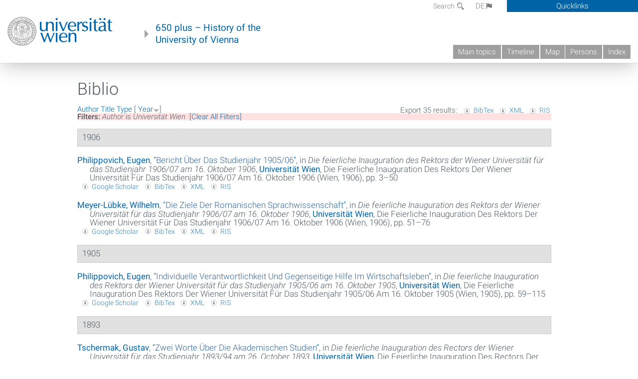

--- FILE ---
content_type: text/html; charset=utf-8
request_url: https://geschichte.univie.ac.at/en/biblio?page=5&amp%3Bf%5Bauthor%5D=2&f%5Bauthor%5D=338&s=year&o=desc
body_size: 9133
content:
<!DOCTYPE html>
<!-- Sorry no IE7 support! -->
<!-- @see http://foundation.zurb.com/docs/index.html#basicHTMLMarkup -->

<!--[if IE 8]><html class="no-js lt-ie9" lang="en"> <![endif]-->
<!--[if gt IE 8]><!--> <html class="no-js" lang="de"> <!--<![endif]-->
<head>
  <meta charset="utf-8" />
<meta name="viewport" content="width=device-width" />
<meta http-equiv="ImageToolbar" content="false" />
<meta name="generator" content="Drupal 7 (http://drupal.org)" />
<link rel="canonical" href="https://geschichte.univie.ac.at/en/biblio" />
<link rel="shortlink" href="https://geschichte.univie.ac.at/en/biblio" />
<meta property="og:site_name" content="650 plus" />
<meta property="og:type" content="article" />
<meta property="og:url" content="https://geschichte.univie.ac.at/en/biblio" />
<meta property="og:title" content="Biblio" />
<meta name="dcterms.title" content="Biblio" />
<meta name="dcterms.type" content="Text" />
<meta name="dcterms.format" content="text/html" />
<meta name="dcterms.identifier" content="https://geschichte.univie.ac.at/en/biblio" />
  <meta name="viewport" content="width=device-width, user-scalable=no" />
  <meta name="google-site-verification" content="QVo6dneiwq1dX6dDlQQC1mAK6ER1IOIYRJjZQ9AE4-A" />
  <!-- Google tag (gtag.js) -->
<script async src="https://www.googletagmanager.com/gtag/js?id=G-DP0YM1K2NK"></script>
<script>
  window.dataLayer = window.dataLayer || [];
  function gtag(){dataLayer.push(arguments);}
  gtag('js', new Date());

  gtag('config', 'G-DP0YM1K2NK');
</script>
  <title>Biblio | Page 6 | 650 plus</title>
  <link rel="stylesheet" href="https://geschichte.univie.ac.at/files/css/css_Q8bk26IpUQB1iiHLZDY1EsPZWYSilSLashJtLsCuXJA.css" />
<link rel="stylesheet" href="https://geschichte.univie.ac.at/files/css/css_QbZvRcX86jaTSfWRhjSFbrLz_xLbL_VJj7WMjznt68c.css" />
<link rel="stylesheet" href="https://geschichte.univie.ac.at/sites/all/themes/zurb-foundation/css/apps4.css?t07981" />
<link rel="stylesheet" href="https://geschichte.univie.ac.at/sites/all/themes/zurb-foundation/css/customize.css?t07981" />
  <link href='/theme/css/fonts.css' rel='stylesheet' type='text/css'>
  <style>
    .node-interface #edit-faculty-hist-wrapper {
      display: none;
    }
    .field-name-field-problem-desc {
      display: block;
      font-size: .925rem;
      padding-left: 1.75rem;
      position: relative;
      margin-bottom: 2rem;
    }
    .field-name-field-problem-desc * {
      font-size: .825rem;
    }

    .problem-description {
        display: block;
        font-size: .825rem;
        float: right;
    }
     #edit-problematik-wrapper {
      display: none;
    }
     #edit-problematik-wrapper {
      display: block;
    }
    .mark-discussion,
    .mark-problematic {
      display: inline-block;
      color: #a4aeb7;
      white-space: nowrap;
    }
    .views-field-field-ehrung .mark-discussion, 
    .views-field-field-ehrung .mark-problematic {
      white-space: normal;
    }
    .node-type-person .views-field-field-ehrung .mark-discussion, 
    .node-type-person .views-field-field-ehrung .mark-problematic {
      white-space: nowrap !important;
    }
    .views-field-field-ehrung-titel {
      white-space: nowrap;
    }
    .info .mark-discussion:before,
    .info .mark-problematic:before {
      margin-right: 5px;
    }
     .info .mark-discussion:before,
     .info .mark-problematic:before,
     .view .mark-discussion:after,
     .view .mark-problematic:after {
      content: "";
      background-image: url("/theme/images/problem-discussion.svg");
      background-size: contain;
      width: 16px;
      height: 16px;
      display: inline-block;
      vertical-align: text-bottom;
      margin-left: 5px;
    }
      .field-name-field-problem-desc:before {
      content: "";
      background-image: url("/theme/images/problem-problem.svg");
      background-size: contain;
      width: 16px;
      height: 16px;
      display: inline-block;
      position: absolute;
      left: 0;
      vertical-align: text-bottom;
      margin-right: 5px; 
    }
      .field-name-field-problem-desc.discussion:before {
      background-image: url("/theme/images/problem-discussion.svg");
    }
     .info .mark-problematic:before,
     .view .mark-problematic:after {
      background-image: url("/theme/images/problem-problem.svg");
    }
    .view-siehe-auch p.small {
      font-size: 75%;
    }
    html body.admin-menu {
      margin-top: 0px !important;
      padding-top: 30px;
    }
  </style>
  <script src="https://geschichte.univie.ac.at/files/js/js_7ZKsgVwdzEUQdR3uhW4lAwIhVC5shYuHwEZ094mgxIg.js"></script>
<script src="https://geschichte.univie.ac.at/files/js/js_R9UbiVw2xuTUI0GZoaqMDOdX0lrZtgX-ono8RVOUEVc.js"></script>
<script src="https://geschichte.univie.ac.at/files/js/js_xSyXiLq9yJGLSBvtw5ONyM6BAg5AmBie6gHoAqVdMU8.js"></script>
<script src="https://geschichte.univie.ac.at/files/js/js_lXwy3NmqRzZCH286s8ljRIQGsoh_bHXhv1PhYgA-h3M.js"></script>
<script>jQuery.extend(Drupal.settings, {"basePath":"\/","pathPrefix":"en\/","ajaxPageState":{"theme":"zurb_foundation","theme_token":"J9mF-uFyrjx0c1TwzROzXskpgmptAnMpOmsK_ylkWS4","js":{"sites\/all\/modules\/jquery_update\/replace\/jquery\/1.8\/jquery.min.js":1,"misc\/jquery-extend-3.4.0.js":1,"misc\/jquery-html-prefilter-3.5.0-backport.js":1,"misc\/jquery.once.js":1,"misc\/drupal.js":1,"sites\/all\/libraries\/balupton-history.js\/scripts\/bundled\/html5\/jquery.history.js":1,"sites\/all\/modules\/admin_menu\/admin_devel\/admin_devel.js":1,"sites\/all\/themes\/zurb-foundation\/js\/jquery.isotope.js":1,"sites\/all\/themes\/zurb-foundation\/js\/zoom.js":1,"sites\/all\/themes\/zurb-foundation\/js\/app.js":1,"sites\/all\/themes\/zurb-foundation\/js\/vendor\/custom.modernizr.js":1,"sites\/all\/themes\/zurb-foundation\/js\/foundation.min.js":1},"css":{"sites\/all\/modules\/date\/date_api\/date.css":1,"sites\/all\/modules\/itweak_upload\/itweak_upload.css":1,"sites\/all\/modules\/views\/css\/views.css":1,"sites\/all\/modules\/ckeditor\/css\/ckeditor.css":1,"sites\/all\/themes\/zurb-foundation\/css\/normalize.css":1,"sites\/all\/modules\/ctools\/css\/ctools.css":1,"sites\/all\/modules\/biblio\/biblio.css":1,"sites\/all\/themes\/zurb-foundation\/css\/apps4.css":1,"sites\/all\/themes\/zurb-foundation\/css\/customize.css":1}},"urlIsAjaxTrusted":{"\/en\/node\/33303":true}});</script>
  <!--[if lt IE 9]>
		<script src="http://html5shiv.googlecode.com/svn/trunk/html5.js"></script>
	<![endif]-->
</head>
<body class="html not-front not-logged-in no-sidebars page-biblio i18n-en lang-en section-biblio user-0 no-sidebar" >
    <!--.page -->
<div role="document" class="page" id="page">

  
  
  <!--.l-header -->
  <header role="banner" class="l-header show-for-small">

          <!--.top-bar -->
              <div class="show-for-small">
            <nav class="top-bar" data-options="" data-topbar>
        <ul class="title-area">
          <li class="name">
            <a href="/en" rel="home" title="650 plus Home"><img class="logo" typeof="foaf:Image" src="https://geschichte.univie.ac.at/files/uni_logo_220.jpg" alt="650 plus logo" title="650 plus Home" /></a>          </li>
          <li class="toggle-topbar menu-icon"><a href="#"><span>Menu</span></a></li>
        </ul>
        <section class="top-bar-section">
                      <ul id="main-menu" class="main-nav"><li class="first leaf"><a href="/en/main-topics">Main topics</a></li><li class="hide-for-small"><a href="/en/timeline" class="hide-for-small">Timeline</a></li><li class="hide-for-small"><a href="/en/map" class="hide-for-small">Map</a></li><li class="collapsed"><a href="/en/persons">Persons</a></li><li class="last leaf"><a href="/en/index">Index</a></li></ul>                                <ul id="text-menu-small" class="secondary link-list"><li class="first leaf"><a href="/en/topics">Topics</a></li><li class="leaf"><a href="/en/images">Media</a></li><li class="leaf"><a href="/en/all-articles">All articles</a></li><li class="leaf"><a href="/en/persons/functionaries">Functionaries</a></li><li class="leaf"><a href="/en/persons/honors">Honors</a></li><li class="leaf"><a href="/en/ereignisse">Ereignisse</a></li><li class="last leaf"><a href="/en/glossar">Glossar</a></li></ul>                                <ul id="secondary-menu-small" class="secondary link-list "><li class="first expanded has-dropdown"><a href="/en/about-project">About the project</a><ul class=""><li class="first expanded show-for-small"><a href="/en/about-project">About the project</a><li class="first leaf"><a href="/en/contact">Contact</a></li><li class="last leaf"><a href="/en/imprint">Imprint</a></li></ul></li><li class="last leaf" target="_blank"><a href="https://backend.univie.ac.at/fileadmin/user_upload/p_dsba/datenschutzerklaerung_websites_2018-05-23.pdf" target="_blank">Datenschutzerklärung</a></li></ul>                  </section>
      </nav>
              </div>
            <!--/.top-bar -->
    
     
  </header>
  <!--/.l-header -->

  
          <section class="row h-row hide-for-small">
        <div class="box" id="quicklinks-box">
            <div class="large-12 columns clearfix">
            	<div class="right container row">
                	<div class="column medium-6"><h2>Über das Projekt</h2><ul id="secondary-menu-links" class="links clearfix "><li class="first expanded has-dropdown"><a href="/en/about-project">About the project</a><ul class=""><li class="first expanded show-for-small"><a href="/en/about-project">About the project</a><li class="first leaf"><a href="/en/contact">Contact</a></li><li class="last leaf"><a href="/en/imprint">Imprint</a></li></ul></li><li class="last leaf" target="_blank"><a href="https://backend.univie.ac.at/fileadmin/user_upload/p_dsba/datenschutzerklaerung_websites_2018-05-23.pdf" target="_blank">Datenschutzerklärung</a></li></ul></div>
                	<div class="column medium-6"><h2>Inhalte</h2><ul id="text-menu-links" class="links clearfix "><li class="first leaf"><a href="/en/topics">Topics</a></li><li class="leaf"><a href="/en/images">Media</a></li><li class="leaf"><a href="/en/all-articles">All articles</a></li><li class="leaf"><a href="/en/persons/functionaries">Functionaries</a></li><li class="leaf"><a href="/en/persons/honors">Honors</a></li><li class="leaf"><a href="/en/ereignisse">Ereignisse</a></li><li class="last leaf"><a href="/en/glossar">Glossar</a></li></ul></div>
                </div>
              </div>
        </div>

        <div class="large-12 columns header h-main clearfix">
                    <div class="title-area left">
            <div class="left">
              <a href="//www.univie.ac.at" id="univielink" rel="home" title="to the website of the University of Vienna" data-tooltip><img typeof="foaf:Image" src="//geschichte.univie.ac.at/theme/images/uni_logo_farbe.png" alt="Geschichte der Universität Wien - Logo Universität Wien"></a>
                <a href="/en" id="homelink" rel="home" title="History of the University of Vienna" data-tooltip>
                    650 plus – History of the <br>University of Vienna                </a>    
            </div>
          </div>
          
          <div class="right hide-for-small" id="metabar">
            <div id="searchblock">
                  <section class="block block-locale block-locale-language">
	<div class="block-inner">
      
      <div class="item-list"><ul class="inline-list"><li class=" first"><a href="/de/biblio" class=" ">DE<span class='icon_moon icon-flag'></span></a></li>
<li class="active last"><a href="/en/biblio" class="  active">EN<span class='icon_moon icon-flag'></span></a></li>
</ul></div>    	</div>
</section>  <section class="block block-search-api-page block-search-api-page-search">
	<div class="block-inner">
      
      <form action="/en/node/33303" method="post" id="search-api-page-search-form-search" accept-charset="UTF-8"><div><div class="form-item form-type-textfield form-item-keys-2">
  <label for="edit-keys-2">Search </label>
 <input placeholder="Search" type="text" id="edit-keys-2" name="keys_2" value="" size="15" maxlength="128" class="form-text" />
</div>
<input type="hidden" name="id" value="2" />
<button id="edit-submit-2" name="op" value="Search" type="submit" class="form-submit small">Search</button>
<input type="hidden" name="form_build_id" value="form-A-qMgkIQZaJcL5tEHDWWTBUu9j0w-WbnBCj5wXheVN8" />
<input type="hidden" name="form_id" value="search_api_page_search_form_search" />
</div></form>    	</div>
</section>            </div>
            <div id="quicklinks">
                Quicklinks
            </div>
          </div>
          


          <nav id="main-menu-top" class="navigation right show-for-small-up top-bar-section" role="navigation">
             <ul id="main-menu-links" class="inline-list clearfix"><li class="first leaf"><a href="/en/main-topics">Main topics</a></li><li class="hide-for-small"><a href="/en/timeline" class="hide-for-small">Timeline</a></li><li class="hide-for-small"><a href="/en/map" class="hide-for-small">Map</a></li><li class="collapsed"><a href="/en/persons">Persons</a></li><li class="last leaf"><a href="/en/index">Index</a></li></ul>          </nav> <!-- /#main-menu -->

         </div>
         
                 <div class="medium-12 columns hide-for-small" id="">
                     </div>

        </section>

        
        
        
            <!-- End title, slogan and menu -->



  
  <div class="row l-tabs">
  <div class="medium-4 columns">&nbsp;</div>
  <div class="medium-8 columns">
      </div>
  </div>

<main role="main" class="row l-main">
         <div class="large-12 medium-12 main columns">
   
  
      
      <a id="main-content"></a>
                      <h1 id="page-title" class="title">Biblio</h1>
                    

          
                  
              
        	<div class="block-inner">
      
      <div id="biblio-header" class="clear-block"><div class="biblio-export">Export 35 results: <ul class="biblio-export-buttons"><li class="biblio_bibtex first"><a href="/en/biblio/export/bibtex?f%5Bauthor%5D=338" title="Click to download the BibTEX formatted file" rel="nofollow">BibTex</a></li>
<li class="biblio_xml"><a href="/en/biblio/export/xml?f%5Bauthor%5D=338" title="Click to download the EndNote XML formatted file" rel="nofollow">XML</a></li>
<li class="biblio_ris last"><a href="/en/biblio/export/ris/?f%5Bauthor%5D=338" title="Click to download the RIS formatted file" rel="nofollow">RIS</a></li>
</ul></div> <a href="/en/biblio?page=5&amp;amp%3Bf%5Bauthor%5D=2&amp;f%5Bauthor%5D=338&amp;s=author&amp;o=asc" title="Click a second time to reverse the sort order" class="active">Author</a>  <a href="/en/biblio?page=5&amp;amp%3Bf%5Bauthor%5D=2&amp;f%5Bauthor%5D=338&amp;s=title&amp;o=asc" title="Click a second time to reverse the sort order" class="active">Title</a>  <a href="/en/biblio?page=5&amp;amp%3Bf%5Bauthor%5D=2&amp;f%5Bauthor%5D=338&amp;s=type&amp;o=asc" title="Click a second time to reverse the sort order" class="active">Type</a>  [ <a href="/en/biblio?page=5&amp;amp%3Bf%5Bauthor%5D=2&amp;f%5Bauthor%5D=338&amp;s=year&amp;o=asc" title="Click a second time to reverse the sort order" class="active active">Year</a><img typeof="foaf:Image" src="https://geschichte.univie.ac.at/sites/all/modules/biblio/misc/arrow-asc.png" alt="(Asc)" />] <div class="biblio-filter-status"><div class="biblio-current-filters"><b>Filters: </b><strong><em class="placeholder">Author</em></strong> is <strong><em class="placeholder">Universität Wien</em></strong>&nbsp;&nbsp;<a href="/en/biblio/filter/clear?page=5&amp;amp%3Bf%5Bauthor%5D=2&amp;s=year&amp;o=desc">[Clear All Filters]</a></div></div></div><div class="biblio-category-section"><div class="biblio-separator-bar">1906</div><div class="biblio-entry"><div style="  text-indent: -25px; padding-left: 25px;"><span class="biblio-authors" ><a href="/en/biblio?page=5&amp;amp%3Bf%5Bauthor%5D=2&amp;f%5Bauthor%5D=5574&amp;s=year&amp;o=desc" rel="nofollow" class="active">Philippovich, Eugen</a></span>, <a href="/en/biblio/bericht-ueber-das-studienjahr-190506">“<span class="biblio-title" >Bericht Über Das Studienjahr 1905/06</span>”</a>, in <span  style="font-style: italic;">Die feierliche Inauguration des Rektors der Wiener Universität für das Studienjahr 1906/07 am 16. Oktober 1906</span>, <span class="biblio-authors" ><a href="/en/biblio?page=5&amp;amp%3Bf%5Bauthor%5D=2&amp;f%5Bauthor%5D=338&amp;s=year&amp;o=desc" rel="nofollow" class="active">Universität  Wien</a></span>, Die Feierliche Inauguration Des Rektors Der Wiener Universität Für Das Studienjahr 1906/07 Am 16. Oktober 1906 (Wien, 1906), pp. 3–50</div><span class="Z3988" title="ctx_ver=Z39.88-2004&amp;rft_val_fmt=info%3Aofi%2Ffmt%3Akev%3Amtx%3Abook&amp;rft.atitle=Bericht+%C3%BCber+das+Studienjahr+1905%2F06&amp;rft.title=Die+feierliche+Inauguration+des+Rektors+der+Wiener+Universit%C3%A4t+f%C3%BCr+das+Studienjahr+1906%2F07+am+16.+Oktober+1906&amp;rft.btitle=Die+feierliche+Inauguration+des+Rektors+der+Wiener+Universit%C3%A4t+f%C3%BCr+das+Studienjahr+1906%2F07+am+16.+Oktober+1906&amp;rft.date=1906&amp;rft.spage=3%E2%80%9350&amp;rft.aulast=Philippovich&amp;rft.aufirst=Eugen&amp;rft.place=Wien"></span><ul class="biblio-export-buttons"><li class="biblio_google_scholar first"><a href="http://scholar.google.com/scholar?btnG=Search%2BScholar&amp;as_q=%22Bericht%2B%C3%BCber%2Bdas%2BStudienjahr%2B1905/06%22&amp;as_sauthors=Philippovich&amp;as_occt=any&amp;as_epq=&amp;as_oq=&amp;as_eq=&amp;as_publication=&amp;as_ylo=&amp;as_yhi=&amp;as_sdtAAP=1&amp;as_sdtp=1" title="Click to search Google Scholar for this entry" rel="nofollow">Google Scholar</a></li>
<li class="biblio_bibtex"><a href="/en/biblio/export/bibtex/14092" title="Click to download the BibTEX formatted file" rel="nofollow">BibTex</a></li>
<li class="biblio_xml"><a href="/en/biblio/export/xml/14092" title="Click to download the EndNote XML formatted file" rel="nofollow">XML</a></li>
<li class="biblio_ris last"><a href="/en/biblio/export/ris/14092" title="Click to download the RIS formatted file" rel="nofollow">RIS</a></li>
</ul></div><div class="biblio-entry"><div style="  text-indent: -25px; padding-left: 25px;"><span class="biblio-authors" ><a href="/en/biblio?page=5&amp;amp%3Bf%5Bauthor%5D=2&amp;f%5Bauthor%5D=4416&amp;s=year&amp;o=desc" rel="nofollow" class="active">Meyer-Lübke, Wilhelm</a></span>, <a href="/en/node/14104">“<span class="biblio-title" >Die Ziele Der Romanischen Sprachwissenschaft</span>”</a>, in <span  style="font-style: italic;">Die feierliche Inauguration des Rektors der Wiener Universität für das Studienjahr 1906/07 am 16. Oktober 1906</span>, <span class="biblio-authors" ><a href="/en/biblio?page=5&amp;amp%3Bf%5Bauthor%5D=2&amp;f%5Bauthor%5D=338&amp;s=year&amp;o=desc" rel="nofollow" class="active">Universität  Wien</a></span>, Die Feierliche Inauguration Des Rektors Der Wiener Universität Für Das Studienjahr 1906/07 Am 16. Oktober 1906 (Wien, 1906), pp. 51–76</div><span class="Z3988" title="ctx_ver=Z39.88-2004&amp;rft_val_fmt=info%3Aofi%2Ffmt%3Akev%3Amtx%3Abook&amp;rft.atitle=Die+Ziele+der+romanischen+Sprachwissenschaft&amp;rft.title=Die+feierliche+Inauguration+des+Rektors+der+Wiener+Universit%C3%A4t+f%C3%BCr+das+Studienjahr+1906%2F07+am+16.+Oktober+1906&amp;rft.btitle=Die+feierliche+Inauguration+des+Rektors+der+Wiener+Universit%C3%A4t+f%C3%BCr+das+Studienjahr+1906%2F07+am+16.+Oktober+1906&amp;rft.date=1906&amp;rft.spage=51%E2%80%9376&amp;rft.aulast=Meyer-L%C3%BCbke&amp;rft.aufirst=Wilhelm&amp;rft.place=Wien"></span><ul class="biblio-export-buttons"><li class="biblio_google_scholar first"><a href="http://scholar.google.com/scholar?btnG=Search%2BScholar&amp;as_q=%22Die%2BZiele%2Bder%2Bromanischen%2BSprachwissenschaft%22&amp;as_sauthors=Meyer-L%C3%BCbke&amp;as_occt=any&amp;as_epq=&amp;as_oq=&amp;as_eq=&amp;as_publication=&amp;as_ylo=&amp;as_yhi=&amp;as_sdtAAP=1&amp;as_sdtp=1" title="Click to search Google Scholar for this entry" rel="nofollow">Google Scholar</a></li>
<li class="biblio_bibtex"><a href="/en/biblio/export/bibtex/14104" title="Click to download the BibTEX formatted file" rel="nofollow">BibTex</a></li>
<li class="biblio_xml"><a href="/en/biblio/export/xml/14104" title="Click to download the EndNote XML formatted file" rel="nofollow">XML</a></li>
<li class="biblio_ris last"><a href="/en/biblio/export/ris/14104" title="Click to download the RIS formatted file" rel="nofollow">RIS</a></li>
</ul></div></div><div class="biblio-category-section"><div class="biblio-separator-bar">1905</div><div class="biblio-entry"><div style="  text-indent: -25px; padding-left: 25px;"><span class="biblio-authors" ><a href="/en/biblio?page=5&amp;amp%3Bf%5Bauthor%5D=2&amp;f%5Bauthor%5D=5574&amp;s=year&amp;o=desc" rel="nofollow" class="active">Philippovich, Eugen</a></span>, <a href="/en/biblio/individuelle-verantwortlichkeit-und-gegenseitige-hilfe-im-wirtschaftsleben">“<span class="biblio-title" >Individuelle Verantwortlichkeit Und Gegenseitige Hilfe Im Wirtschaftsleben</span>”</a>, in <span  style="font-style: italic;">Die feierliche Inauguration des Rektors der Wiener Universität für das Studienjahr 1905/06 am 16. Oktober 1905</span>, <span class="biblio-authors" ><a href="/en/biblio?page=5&amp;amp%3Bf%5Bauthor%5D=2&amp;f%5Bauthor%5D=338&amp;s=year&amp;o=desc" rel="nofollow" class="active">Universität  Wien</a></span>, Die Feierliche Inauguration Des Rektors Der Wiener Universität Für Das Studienjahr 1905/06 Am 16. Oktober 1905 (Wien, 1905), pp. 59–115</div><span class="Z3988" title="ctx_ver=Z39.88-2004&amp;rft_val_fmt=info%3Aofi%2Ffmt%3Akev%3Amtx%3Abook&amp;rft.atitle=Individuelle+Verantwortlichkeit+und+gegenseitige+Hilfe+im+Wirtschaftsleben&amp;rft.title=Die+feierliche+Inauguration+des+Rektors+der+Wiener+Universit%C3%A4t+f%C3%BCr+das+Studienjahr+1905%2F06+am+16.+Oktober+1905&amp;rft.btitle=Die+feierliche+Inauguration+des+Rektors+der+Wiener+Universit%C3%A4t+f%C3%BCr+das+Studienjahr+1905%2F06+am+16.+Oktober+1905&amp;rft.date=1905&amp;rft.spage=59%E2%80%93115&amp;rft.aulast=Philippovich&amp;rft.aufirst=Eugen&amp;rft.place=Wien"></span><ul class="biblio-export-buttons"><li class="biblio_google_scholar first"><a href="http://scholar.google.com/scholar?btnG=Search%2BScholar&amp;as_q=%22Individuelle%2BVerantwortlichkeit%2Bund%2Bgegenseitige%2BHilfe%2Bim%2BWirtschaftsleben%22&amp;as_sauthors=Philippovich&amp;as_occt=any&amp;as_epq=&amp;as_oq=&amp;as_eq=&amp;as_publication=&amp;as_ylo=&amp;as_yhi=&amp;as_sdtAAP=1&amp;as_sdtp=1" title="Click to search Google Scholar for this entry" rel="nofollow">Google Scholar</a></li>
<li class="biblio_bibtex"><a href="/en/biblio/export/bibtex/14105" title="Click to download the BibTEX formatted file" rel="nofollow">BibTex</a></li>
<li class="biblio_xml"><a href="/en/biblio/export/xml/14105" title="Click to download the EndNote XML formatted file" rel="nofollow">XML</a></li>
<li class="biblio_ris last"><a href="/en/biblio/export/ris/14105" title="Click to download the RIS formatted file" rel="nofollow">RIS</a></li>
</ul></div></div><div class="biblio-category-section"><div class="biblio-separator-bar">1893</div><div class="biblio-entry"><div style="  text-indent: -25px; padding-left: 25px;"><span class="biblio-authors" ><a href="/en/biblio?page=5&amp;amp%3Bf%5Bauthor%5D=2&amp;f%5Bauthor%5D=2692&amp;s=year&amp;o=desc" rel="nofollow" class="active">Tschermak, Gustav</a></span>, <a href="/en/node/17818">“<span class="biblio-title" >Zwei Worte Über Die Akademischen Studien</span>”</a>, in <span  style="font-style: italic;">Die feierliche Inauguration des Rectors der Wiener Universität für das Studienjahr 1893/94 am 26. October 1893</span>, <span class="biblio-authors" ><a href="/en/biblio?page=5&amp;amp%3Bf%5Bauthor%5D=2&amp;f%5Bauthor%5D=338&amp;s=year&amp;o=desc" rel="nofollow" class="active">Universität  Wien</a></span>, Die Feierliche Inauguration Des Rectors Der Wiener Universität Für Das Studienjahr 1893/94 Am 26. October 1893 (Wien, 1893)</div><span class="Z3988" title="ctx_ver=Z39.88-2004&amp;rft_val_fmt=info%3Aofi%2Ffmt%3Akev%3Amtx%3Abook&amp;rft.atitle=Zwei+Worte+%C3%BCber+die+akademischen+Studien&amp;rft.title=Die+feierliche+Inauguration+des+Rectors+der+Wiener+Universit%C3%A4t+f%C3%BCr+das+Studienjahr+1893%2F94+am+26.+October+1893&amp;rft.btitle=Die+feierliche+Inauguration+des+Rectors+der+Wiener+Universit%C3%A4t+f%C3%BCr+das+Studienjahr+1893%2F94+am+26.+October+1893&amp;rft.date=1893&amp;rft.aulast=Tschermak&amp;rft.aufirst=Gustav&amp;rft.place=Wien"></span><ul class="biblio-export-buttons"><li class="biblio_google_scholar first"><a href="http://scholar.google.com/scholar?btnG=Search%2BScholar&amp;as_q=%22Zwei%2BWorte%2B%C3%BCber%2Bdie%2Bakademischen%2BStudien%22&amp;as_sauthors=Tschermak&amp;as_occt=any&amp;as_epq=&amp;as_oq=&amp;as_eq=&amp;as_publication=&amp;as_ylo=&amp;as_yhi=&amp;as_sdtAAP=1&amp;as_sdtp=1" title="Click to search Google Scholar for this entry" rel="nofollow">Google Scholar</a></li>
<li class="biblio_bibtex"><a href="/en/biblio/export/bibtex/17818" title="Click to download the BibTEX formatted file" rel="nofollow">BibTex</a></li>
<li class="biblio_xml"><a href="/en/biblio/export/xml/17818" title="Click to download the EndNote XML formatted file" rel="nofollow">XML</a></li>
<li class="biblio_ris last"><a href="/en/biblio/export/ris/17818" title="Click to download the RIS formatted file" rel="nofollow">RIS</a></li>
</ul></div></div><div class="biblio-category-section"><div class="biblio-separator-bar">1866</div><div class="biblio-entry"><div style="  text-indent: -25px; padding-left: 25px;"><span class="biblio-authors" ><a href="/en/biblio?page=5&amp;amp%3Bf%5Bauthor%5D=2&amp;f%5Bauthor%5D=2636&amp;s=year&amp;o=desc" rel="nofollow" class="active">von Schroff, Karl Damian</a>, and <a href="/en/biblio?page=5&amp;amp%3Bf%5Bauthor%5D=2&amp;f%5Bauthor%5D=338&amp;s=year&amp;o=desc" rel="nofollow" class="active">Universität  Wien</a></span>, <a href="/en/biblio/bericht-ueber-die-fuenfhundertjaehrige-jubelfeier-der-wiener-universitaet-im-jahre-1865"><span class="biblio-title" style="font-style: italic;">Bericht Über Die Fünfhundertjährige Jubelfeier Der Wiener Universität Im Jahre 1865</span></a> (Wien, 1866), p. 131 S. <<a href="https://books.google.ps/books?id=uZVpAAAAcAAJ">https://books.google.ps/books?id=uZVpAAAAcAAJ</a>></div><span class="Z3988" title="ctx_ver=Z39.88-2004&amp;rft_val_fmt=info%3Aofi%2Ffmt%3Akev%3Amtx%3Abook&amp;rft.title=Bericht+%C3%BCber+die+f%C3%BCnfhundertj%C3%A4hrige+Jubelfeier+der+Wiener+Universit%C3%A4t+im+Jahre+1865&amp;rft.date=1866&amp;rft.tpages=131+S.&amp;rft.aulast=von+Schroff&amp;rft.aufirst=Karl&amp;rft.au=Wien%2C+Universit%C3%A4t&amp;rft.au=Wien%2C+Universit%C3%A4t&amp;rft.au=Wien%2C+Universit%C3%A4t&amp;rft.place=Wien"></span><ul class="biblio-export-buttons"><li class="biblio_google_scholar first"><a href="http://scholar.google.com/scholar?btnG=Search%2BScholar&amp;as_q=%22Bericht%2B%C3%BCber%2Bdie%2Bf%C3%BCnfhundertj%C3%A4hrige%2BJubelfeier%2Bder%2BWiener%2BUniversit%C3%A4t%2Bim%2BJahre%2B1865%22&amp;as_sauthors=von%20Schroff&amp;as_occt=any&amp;as_epq=&amp;as_oq=&amp;as_eq=&amp;as_publication=&amp;as_ylo=&amp;as_yhi=&amp;as_sdtAAP=1&amp;as_sdtp=1" title="Click to search Google Scholar for this entry" rel="nofollow">Google Scholar</a></li>
<li class="biblio_bibtex"><a href="/en/biblio/export/bibtex/17731" title="Click to download the BibTEX formatted file" rel="nofollow">BibTex</a></li>
<li class="biblio_xml"><a href="/en/biblio/export/xml/17731" title="Click to download the EndNote XML formatted file" rel="nofollow">XML</a></li>
<li class="biblio_ris last"><a href="/en/biblio/export/ris/17731" title="Click to download the RIS formatted file" rel="nofollow">RIS</a></li>
</ul></div></div><div class="biblio-category-section"><div class="biblio-separator-bar">1865</div><div class="biblio-entry"><div style="  text-indent: -25px; padding-left: 25px;"><span class="biblio-authors" ><a href="/en/biblio?page=5&amp;amp%3Bf%5Bauthor%5D=2&amp;f%5Bauthor%5D=2642&amp;s=year&amp;o=desc" rel="nofollow" class="active">Perkmann, Rochus</a>, and <a href="/en/biblio?page=5&amp;amp%3Bf%5Bauthor%5D=2&amp;f%5Bauthor%5D=338&amp;s=year&amp;o=desc" rel="nofollow" class="active">Universität  Wien</a></span>, <a href="/en/node/17737"><span class="biblio-title" style="font-style: italic;">Zur Geschichte Der Wiener Universität. Auch Ein Beitrag Zur Halbtausendjährigen Jubelfeier</span></a> (Leipzig: Wigand, 1865), p. 244 S.</div><span class="Z3988" title="ctx_ver=Z39.88-2004&amp;rft_val_fmt=info%3Aofi%2Ffmt%3Akev%3Amtx%3Abook&amp;rft.title=Zur+Geschichte+der+Wiener+Universit%C3%A4t.+Auch+ein+Beitrag+zur+halbtausendj%C3%A4hrigen+Jubelfeier&amp;rft.date=1865&amp;rft.tpages=244+S.&amp;rft.aulast=Perkmann&amp;rft.aufirst=Rochus&amp;rft.au=Wien%2C+Universit%C3%A4t&amp;rft.pub=Wigand&amp;rft.place=Leipzig"></span><ul class="biblio-export-buttons"><li class="biblio_google_scholar first"><a href="http://scholar.google.com/scholar?btnG=Search%2BScholar&amp;as_q=%22Zur%2BGeschichte%2Bder%2BWiener%2BUniversit%C3%A4t.%2BAuch%2Bein%2BBeitrag%2Bzur%2Bhalbtausendj%C3%A4hrigen%2BJubelfeier%22&amp;as_sauthors=Perkmann&amp;as_occt=any&amp;as_epq=&amp;as_oq=&amp;as_eq=&amp;as_publication=&amp;as_ylo=&amp;as_yhi=&amp;as_sdtAAP=1&amp;as_sdtp=1" title="Click to search Google Scholar for this entry" rel="nofollow">Google Scholar</a></li>
<li class="biblio_bibtex"><a href="/en/biblio/export/bibtex/17737" title="Click to download the BibTEX formatted file" rel="nofollow">BibTex</a></li>
<li class="biblio_xml"><a href="/en/biblio/export/xml/17737" title="Click to download the EndNote XML formatted file" rel="nofollow">XML</a></li>
<li class="biblio_ris last"><a href="/en/biblio/export/ris/17737" title="Click to download the RIS formatted file" rel="nofollow">RIS</a></li>
</ul></div></div><div class="biblio-category-section"><div class="biblio-separator-bar">1791</div><div class="biblio-entry"><div style="  text-indent: -25px; padding-left: 25px;"><span class="biblio-authors" ><a href="/en/node/17988"><span class="biblio-title" style="font-style: italic;">Wienerischer Universitätsalmanach [Taschenbuch Der Wiener K.k. Universität | Wienerischer Universitäts-Schematismus]</span></a></span>, (1791-1872) vol. (Wien, 1791)</div><span class="Z3988" title="ctx_ver=Z39.88-2004&amp;rft_val_fmt=info%3Aofi%2Ffmt%3Akev%3Amtx%3Abook&amp;rft.title=Wienerischer+Universit%C3%A4tsalmanach+%5BTaschenbuch+der+Wiener+k.k.+Universit%C3%A4t+%7C+Wienerischer+Universit%C3%A4ts-Schematismus%5D&amp;rft.date=1791&amp;rft.aulast=Wien&amp;rft.aufirst=Universit%C3%A4t&amp;rft.place=Wien"></span><ul class="biblio-export-buttons"><li class="biblio_google_scholar first"><a href="http://scholar.google.com/scholar?btnG=Search%2BScholar&amp;as_q=%22Wienerischer%2BUniversit%C3%A4tsalmanach%2B%5BTaschenbuch%2Bder%2BWiener%2Bk.k.%2BUniversit%C3%A4t%2B%7C%2BWienerischer%2BUniversit%C3%A4ts-Schematismus%5D%22&amp;as_sauthors=Wien&amp;as_occt=any&amp;as_epq=&amp;as_oq=&amp;as_eq=&amp;as_publication=&amp;as_ylo=&amp;as_yhi=&amp;as_sdtAAP=1&amp;as_sdtp=1" title="Click to search Google Scholar for this entry" rel="nofollow">Google Scholar</a></li>
<li class="biblio_bibtex"><a href="/en/biblio/export/bibtex/17988" title="Click to download the BibTEX formatted file" rel="nofollow">BibTex</a></li>
<li class="biblio_xml"><a href="/en/biblio/export/xml/17988" title="Click to download the EndNote XML formatted file" rel="nofollow">XML</a></li>
<li class="biblio_ris last"><a href="/en/biblio/export/ris/17988" title="Click to download the RIS formatted file" rel="nofollow">RIS</a></li>
</ul></div></div><div class="biblio-category-section"><div class="biblio-separator-bar">0</div><div class="biblio-entry"><div style="  text-indent: -25px; padding-left: 25px;"><span class="biblio-authors" ><a href="/en/biblio?page=5&amp;amp%3Bf%5Bauthor%5D=2&amp;f%5Bauthor%5D=338&amp;s=year&amp;o=desc" rel="nofollow" class="active">Wien, Universität</a></span>, <a href="/en/node/13339"><span class="biblio-title" style="font-style: italic;">Bericht Über Das Studienjahr 1937/38, Erstattet Vom Prorektor Prof. Ernst Späth [Unpubliziert]</span></a> (o.O. [Wien]: [Druckfahnen in UAW GZ 4 ex 1941/42])</div><span class="Z3988" title="ctx_ver=Z39.88-2004&amp;rft_val_fmt=info%3Aofi%2Ffmt%3Akev%3Amtx%3Abook&amp;rft.title=Bericht+%C3%BCber+das+Studienjahr+1937%2F38%2C+erstattet+vom+Prorektor+Prof.+Ernst+Sp%C3%A4th+%5Bunpubliziert%5D&amp;rft.aulast=Wien&amp;rft.aufirst=Universit%C3%A4t&amp;rft.pub=%5BDruckfahnen+in+UAW+GZ+4+ex+1941%2F42%5D&amp;rft.place=o.O.+%5BWien%5D"></span><ul class="biblio-export-buttons"><li class="biblio_google_scholar first"><a href="http://scholar.google.com/scholar?btnG=Search%2BScholar&amp;as_q=%22Bericht%2B%C3%BCber%2Bdas%2BStudienjahr%2B1937/38%2C%2Berstattet%2Bvom%2BProrektor%2BProf.%2BErnst%2BSp%C3%A4th%2B%5Bunpubliziert%5D%22&amp;as_sauthors=Wien&amp;as_occt=any&amp;as_epq=&amp;as_oq=&amp;as_eq=&amp;as_publication=&amp;as_ylo=&amp;as_yhi=&amp;as_sdtAAP=1&amp;as_sdtp=1" title="Click to search Google Scholar for this entry" rel="nofollow">Google Scholar</a></li>
<li class="biblio_bibtex"><a href="/en/biblio/export/bibtex/13339" title="Click to download the BibTEX formatted file" rel="nofollow">BibTex</a></li>
<li class="biblio_xml"><a href="/en/biblio/export/xml/13339" title="Click to download the EndNote XML formatted file" rel="nofollow">XML</a></li>
<li class="biblio_ris last"><a href="/en/biblio/export/ris/13339" title="Click to download the RIS formatted file" rel="nofollow">RIS</a></li>
</ul></div><div class="biblio-entry"><div style="  text-indent: -25px; padding-left: 25px;"><span class="biblio-authors" ><a href="/en/biblio?page=5&amp;amp%3Bf%5Bauthor%5D=2&amp;f%5Bauthor%5D=338&amp;s=year&amp;o=desc" rel="nofollow" class="active">Wien, Universität</a></span>, <a href="/en/biblio/die-feierliche-inauguration-des-rektors-der-wiener-universitaet-fuer-das-studienjahr-der"><span class="biblio-title" style="font-style: italic;">Die Feierliche Inauguration Des Rektors Der Wiener Universität Für Das Studienjahr … [1890–1967] An Der Universität Wien</span></a> (Wien)</div><span class="Z3988" title="ctx_ver=Z39.88-2004&amp;rft_val_fmt=info%3Aofi%2Ffmt%3Akev%3Amtx%3Abook&amp;rft.title=Die+Feierliche+Inauguration+des+Rektors+der+Wiener+Universit%C3%A4t+f%C3%BCr+das+Studienjahr+%E2%80%A6+%5B1890%E2%80%931967%5D+an+der+Universit%C3%A4t+Wien&amp;rft.aulast=Wien&amp;rft.aufirst=Universit%C3%A4t&amp;rft.place=Wien"></span><ul class="biblio-export-buttons"><li class="biblio_google_scholar first"><a href="http://scholar.google.com/scholar?btnG=Search%2BScholar&amp;as_q=%22Die%2BFeierliche%2BInauguration%2Bdes%2BRektors%2Bder%2BWiener%2BUniversit%C3%A4t%2Bf%C3%BCr%2Bdas%2BStudienjahr%2B%E2%80%A6%2B%5B1890%E2%80%931967%5D%2Ban%2Bder%2BUniversit%C3%A4t%2BWien%22&amp;as_sauthors=Wien&amp;as_occt=any&amp;as_epq=&amp;as_oq=&amp;as_eq=&amp;as_publication=&amp;as_ylo=&amp;as_yhi=&amp;as_sdtAAP=1&amp;as_sdtp=1" title="Click to search Google Scholar for this entry" rel="nofollow">Google Scholar</a></li>
<li class="biblio_bibtex"><a href="/en/biblio/export/bibtex/16291" title="Click to download the BibTEX formatted file" rel="nofollow">BibTex</a></li>
<li class="biblio_xml"><a href="/en/biblio/export/xml/16291" title="Click to download the EndNote XML formatted file" rel="nofollow">XML</a></li>
<li class="biblio_ris last"><a href="/en/biblio/export/ris/16291" title="Click to download the RIS formatted file" rel="nofollow">RIS</a></li>
</ul></div><div class="biblio-entry"><div style="  text-indent: -25px; padding-left: 25px;"><span class="biblio-authors" ><a href="/en/biblio?page=5&amp;amp%3Bf%5Bauthor%5D=2&amp;f%5Bauthor%5D=338&amp;s=year&amp;o=desc" rel="nofollow" class="active">Wien, Universität</a></span>, <a href="/en/biblio/uebersicht-der-akademischen-behoerden-professoren-privatdozenten-lehrer-beamten-usw-der">“<span class="biblio-title" >Übersicht Der Akademischen Behörden, Professoren, Privatdozenten, Lehrer, Beamten Usw. An Der Universität Wien : Studienjahr. […]  </span>”</a> <<a href="https://www.digital.wienbibliothek.at/wbrobv/periodical/structure/2923779">https://www.digital.wienbibliothek.at/wbrobv/periodical/structure/2923779</a>></div><span class="Z3988" title="ctx_ver=Z39.88-2004&amp;rft_val_fmt=info%3Aofi%2Ffmt%3Akev%3Amtx%3Adc&amp;rft.title=%C3%9Cbersicht+der+akademischen+Beh%C3%B6rden%2C+Professoren%2C+Privatdozenten%2C+Lehrer%2C+Beamten+usw.+an+der+Universit%C3%A4t+Wien+%3A+Studienjahr.+%5B%E2%80%A6%5D++&amp;rft.aulast=Wien&amp;rft.aufirst=Universit%C3%A4t"></span><ul class="biblio-export-buttons"><li class="biblio_google_scholar first"><a href="http://scholar.google.com/scholar?btnG=Search%2BScholar&amp;as_q=%22%C3%9Cbersicht%2Bder%2Bakademischen%2BBeh%C3%B6rden%2C%2BProfessoren%2C%2BPrivatdozenten%2C%2BLehrer%2C%2BBeamten%2Busw.%2Ban%2Bder%2BUniversit%C3%A4t%2BWien%2B%3A%2BStudienjahr.%2B%5B%E2%80%A6%5D%2B%2B%22&amp;as_sauthors=Wien&amp;as_occt=any&amp;as_epq=&amp;as_oq=&amp;as_eq=&amp;as_publication=&amp;as_ylo=&amp;as_yhi=&amp;as_sdtAAP=1&amp;as_sdtp=1" title="Click to search Google Scholar for this entry" rel="nofollow">Google Scholar</a></li>
<li class="biblio_bibtex"><a href="/en/biblio/export/bibtex/46265" title="Click to download the BibTEX formatted file" rel="nofollow">BibTex</a></li>
<li class="biblio_xml"><a href="/en/biblio/export/xml/46265" title="Click to download the EndNote XML formatted file" rel="nofollow">XML</a></li>
<li class="biblio_ris last"><a href="/en/biblio/export/ris/46265" title="Click to download the RIS formatted file" rel="nofollow">RIS</a></li>
</ul></div></div><h2 class="element-invisible">Pages</h2><div class="pagination-centered"><div class="item-list"><ul class="pagination pager"><li class="arrow first"><a title="Go to first page" href="/en/biblio?amp%3Bf%5Bauthor%5D=2&amp;f%5Bauthor%5D=338&amp;s=year&amp;o=desc">« first</a></li>
<li class="arrow"><a title="Go to previous page" href="/en/biblio?amp%3Bf%5Bauthor%5D=2&amp;f%5Bauthor%5D=338&amp;s=year&amp;o=desc">‹ previous</a></li>
<li><a title="Go to page 1" href="/en/biblio?amp%3Bf%5Bauthor%5D=2&amp;f%5Bauthor%5D=338&amp;s=year&amp;o=desc">1</a></li>
<li class="current last"><a href="">2</a></li>
</ul></div></div>    	</div>
    </div>
    <!--/.l-main region -->

   

      </main>
  <!--/.l-main-->
  
  
      <!--.l-footer-->
    <footer class="l-footer main row hide-for-small" role="contentinfo">

      <!--<div class="row hide-for-small">-->

               <div id="footer-first" class="medium-4 columns">
              <section class="block block-block block-block-1">
	<div class="block-inner">
        <h2 class="block-title">A project of</h2>
    
      <p><a href="http://bibliothek.univie.ac.at">Universitätsbibliothek der Universität Wien</a><br>
		</p>
<p><a href="http://bibliothek.univie.ac.at/archiv/index.html">Archiv der Universität Wien</a></p>
<p><a href="http://forum-zeitgeschichte.univie.ac.at/">Forum Zeitgeschichte</a></p>    	</div>
</section>        </div>
            
      
              <div id="footer-last" class="medium-4 columns">
              <section class="block block-menu-block block-menu-block-1">
	<div class="block-inner">
        <h2 class="block-title">Main menu</h2>
    
      <div class="menu-block-wrapper menu-block-1 menu-name-main-menu parent-mlid-0 menu-level-1">
  <ul class="menu"><li class="first leaf menu-mlid-1294"><a href="/en/main-topics">Main topics</a></li>
<li class="leaf menu-mlid-1364"><a href="/en/timeline" class="hide-for-small">Timeline</a></li>
<li class="leaf menu-mlid-1310"><a href="/en/map" class="hide-for-small">Map</a></li>
<li class="leaf has-children menu-mlid-1295"><a href="/en/persons">Persons</a></li>
<li class="last leaf menu-mlid-1312"><a href="/en/index">Index</a></li>
</ul></div>
    	</div>
</section>  <section class="block block-menu-block block-menu-block-2">
	<div class="block-inner">
        <h2 class="block-title">Contents</h2>
    
      <div class="menu-block-wrapper menu-block-2 menu-name-menu-textmenu parent-mlid-0 menu-level-1">
  <ul class="menu"><li class="first leaf menu-mlid-1286"><a href="/en/topics">Topics</a></li>
<li class="leaf menu-mlid-1296"><a href="/en/images">Media</a></li>
<li class="leaf menu-mlid-1459"><a href="/en/all-articles">All articles</a></li>
<li class="leaf menu-mlid-1345"><a href="/en/persons/functionaries">Functionaries</a></li>
<li class="leaf menu-mlid-1347"><a href="/en/persons/honors">Honors</a></li>
<li class="leaf menu-mlid-1068"><a href="/en/ereignisse">Ereignisse</a></li>
<li class="last leaf menu-mlid-1029"><a href="/en/glossar">Glossar</a></li>
</ul></div>
    	</div>
</section>        </div>
      
              <div id="footer-last" class="medium-4 columns">
              <section class="block block-menu-block block-menu-block-4">
	<div class="block-inner">
        <h2 class="block-title"><a href="/en/about-project">About the project</a></h2>
    
      <div class="menu-block-wrapper menu-block-4 menu-name-book-toc-30386 parent-mlid-1313 menu-level-1">
  <ul class="menu"><li class="first leaf menu-mlid-1315"><a href="/en/contact">Contact</a></li>
<li class="leaf menu-mlid-1316"><a href="/en/imprint">Imprint</a></li>
<li class="last leaf menu-mlid-1314"><a href="/en/welcome">Welcome</a></li>
</ul></div>
    	</div>
</section>        </div>
      

      
     
      <!--</div>-->
    </footer>
    <!--/.footer-->
  
    

</div>
<!--/.page -->
  
</body>
</html>
